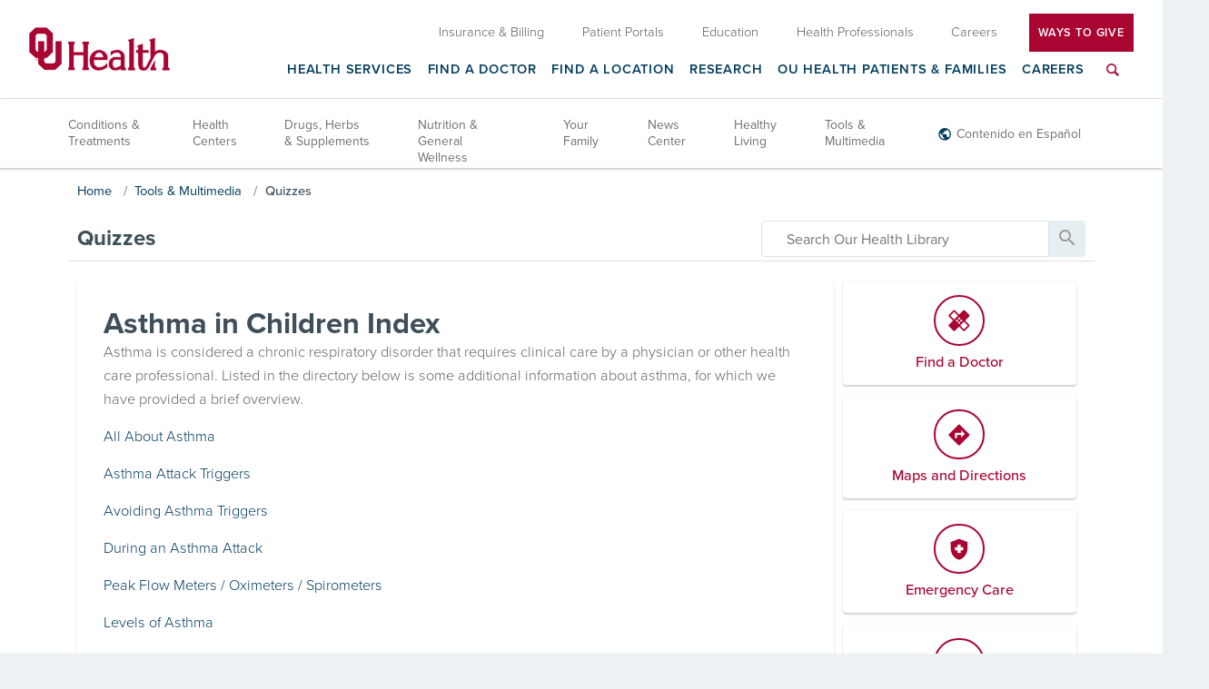

--- FILE ---
content_type: application/x-javascript
request_url: https://library.oumedicine.com/OneTrust.js
body_size: -158
content:
(function(){	
	let script3 = document.createElement("script")
    script3.setAttribute("src","https://cdn.cookielaw.org/opt-out/otCCPAiab.js");
    script3.setAttribute("type","text/javascript");
    script3.setAttribute("charset","UTF-8");
    script3.setAttribute("ccpa-opt-out-ids","C0004");
    script3.setAttribute("ccpa-opt-out-geo","ca");
    script3.setAttribute("ccpa-opt-out-lspa","true");
    document.getElementsByTagName("head")[0].appendChild(script3);

    let script = document.createElement("script");
    script.setAttribute("type","text/javascript");
    script.setAttribute("src","https://cdn.cookielaw.org/consent/14be40ac-1e15-4eb0-97f7-4b2de5f28841/OtAutoBlock.js");
    document.getElementsByTagName("head")[0].appendChild(script);
	
    let script2 = document.createElement("script");
    script2.setAttribute("src","https://cdn.cookielaw.org/scripttemplates/otSDKStub.js");
    script2.setAttribute("type","text/javascript");
    script2.setAttribute("charset","UTF-8");
    script2.setAttribute("data-document-language","true");
    script2.setAttribute("data-domain-script","14be40ac-1e15-4eb0-97f7-4b2de5f28841");
    document.getElementsByTagName("head")[0].appendChild(script2);
	
    let scriptFunction = document.createElement("script");
    scriptFunction.setAttribute("type","text/javascript");
    scriptFunction.setAttribute("src","/OneTrustFunction.js");
    document.getElementsByTagName("head")[0].appendChild(scriptFunction);
    
})();